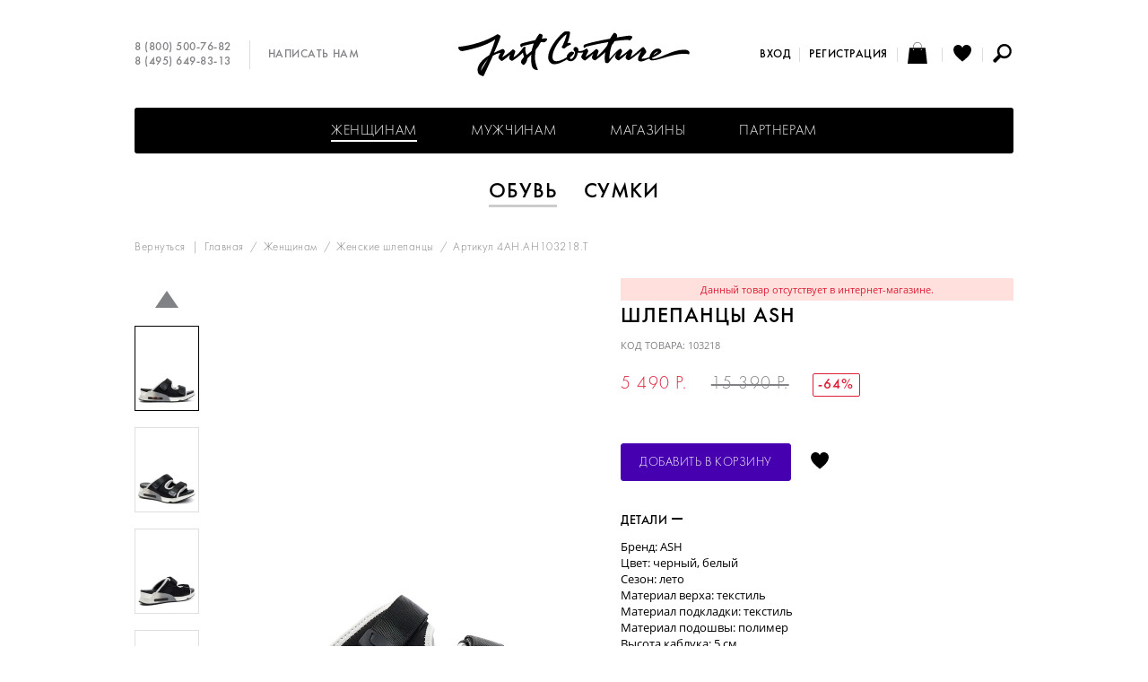

--- FILE ---
content_type: text/html; charset=UTF-8
request_url: https://justcouture.ru/chernye_shlepantsy_zhenskie_brand_ash_i10321800000
body_size: 10546
content:
<!DOCTYPE html>
<html lang="ru">
    <head>
        <meta charset="utf-8">
        <meta http-equiv="X-UA-Compatible" content="IE=edge">
        <meta name="viewport" content="width=device-width, initial-scale=1.0, maximum-scale=1.0, user-scalable=yes">
                <title>LOU арт. 4AH.AH103218.T  - интернет магазин стильной обуви и аксессуаров JustCouture.ru</title>
                    <meta name="description" content="Стильная брендовая обувь и аксессуары - купить модную, брендовую обувь в интернет магазине JustCouture.ru">
                <link rel="shortcut icon" href="/custom/favicon.ico" type="image/x-icon">
        <link rel="stylesheet" type="text/css" href="/custom/css/onlineshop.css">
        <link rel="stylesheet" type="text/css" href="/custom/css/colors.css" crossorigin="anonymous"/>
                <script type="text/javascript">
            var BASE_URL = 'https://justcouture.ru';
            var IMAGE_STATIC_URL = '/custom/img';
            var BASE_TITLE = "LOU арт. 4AH.AH103218.T  - интернет магазин стильной обуви и аксессуаров JustCouture.ru";
        </script>
        <script type="text/javascript" src="/js/defines.js"></script>
        <script type="text/javascript" src="/js/jquery.min.js"></script>
        <script type="text/javascript" src="/js/jquery.tmpl.min.js"></script>
        <script type="text/javascript" src="/js/jquery.mobile.custom.min.js"></script>
        <script type="text/javascript" src="/js/jquery-ui.custom.min.js"></script>
        <script type="text/javascript" src="/js/jquery.ui.touch-punch-improved.js"></script>
        <script type="text/javascript" src="/js/ui.datepicker-ru.js"></script>
        <script type="text/javascript" src="/js/jquery.mousewheel.min.js"></script>
        <script type="text/javascript" src="/js/main.js"></script>
        <script type="text/javascript" src="/custom/js/onlineshop.js"></script>
        <script type="text/javascript" id="userFormatsScript">
    User.Formats = {
        parseNumStr: function(str) {
            str = str.replace(" ", "").replace(".", ".");
            return str.replace(/[^0-9\.]/, "");
        },
        numberFormat: function(num, decimals) {
            if (typeof(decimals) === "undefined")
                decimals = 0;
            num = parseFloat(num);
            if ((num !== 0) && (decimals !== 0)) {
                num = Math.round(num * Math.pow(10, decimals)) / Math.pow(10, decimals);
            }
            var spl = num.toString().split(".");
                        var rgx = /(\d+)(\d{3})/;
                    while (rgx.test(spl[0])) {
                        spl[0] = spl[0].replace(rgx, "$1" + " " + "$2");
                    }
                    if (decimals <= 0)
                    return spl[0];
                if (typeof(spl[1]) === "undefined")
                    spl[1] = "";
                for (var i = spl[1].length; i < decimals; ++i)
                    spl[1] += "0";
                return spl[0] + "." + spl[1];
            },
            floatFormat: function(num) {
                var spl = num.toString().split(".");
                return this.numberFormat(num, (typeof(spl[1]) === "undefined") ? 0 : spl[1].length);
            },
            checkNumberFormat: function(num) {
                var rgx = /^([0-9]{0,3}){1}(\s[0-9]{3})*(\.[0-9]+)?$/;
                return rgx.test(num);
            },
            dateFromStr: function(str, mode) {
                if (typeof(mode) === "undefined")
                    mode = 0;
                switch (mode) {
                    case 0:
                        return new Utils.DateTime("d.m.Y H:i:s", str);
                        break;
                    case 1:
                        return new Utils.DateTime("d.m.Y H:i:s", str + " 00:00:01");
                        break;
                    case 2:
                        return new Utils.DateTime("Y-m-d H:i:s", "2026-01-17 " + str);
                        break;
                    }
                    return undefined;
                },
                dateFromStrToSql: function(str, mode) {
                    if (typeof(mode) === "undefined")
                        mode = 0;
                    var date = this.dateFromStr(str, mode);
                    if (typeof(date) !== "object")
                        return "";
                    switch (mode) {
                        case 0:
                            return date.format("Y-m-d H:i:s");
                            break;
                        case 1:
                            return date.format("Y-m-d");
                            break;
                        case 2:
                            return date.format("H:i:s");
                            break;
                    }
                    return "";
                },
                dateFormat: function(date, mode) {
                    if (typeof(mode) === "undefined")
                        mode = 0;
                    switch (mode) {
                        case 0:
                            return date.format("d.m.Y H:i:s");
                            break;
                        case 1:
                            return date.format("d.m.Y");
                            break;
                        case 2:
                            return date.format("H:i:s");
                            break;
                        }
                        return "";
                    },
                    dateFormatFromSql: function(str, mode) {
                        if (typeof(mode) === "undefined")
                            mode = 0;
                        switch (mode) {
                            case 0:
                                return this.dateFormat(new Utils.DateTime("Y-m-d H:i:s", str), mode);
                                break;
                            case 1:
                                return this.dateFormat(new Utils.DateTime("Y-m-d H:i:s", str + " 00:00:01"), mode);
                                break;
                            case 2:
                                return this.dateFormat(new Utils.DateTime("Y-m-d H:i:s", "2026-01-17 " + str), mode);
                                break;
                            }
                            return "";
                        }
                    };
</script>
                <style>
            .img_switcher{
                position:relative;
                margin-bottom:5px
            }
            .img_switcher img:nth-of-type(2){
                left:0;
                top:0;
                position:absolute
            }
            a.prod-link img:nth-of-type(2) {opacity:0;filter:alpha(opacity=0);}
            .prod-brief-link:hover img:nth-of-type(2),a.prod-link:hover img:nth-of-type(2), a.prod-link img:nth-of-type(2):hover {opacity:1;filter:alpha(opacity=100);} 

            .img_switcher img {
                -moz-transition: all 300ms ease-in-out;
                -webkit-transition: all 300ms ease-in-out;
                -o-transition: all 300s ease-in-out;
                transition: all 300ms ease-in-out;
            }
             .prod-color-content li {
                display: inline-block;
                vertical-align: top;
                margin: 0 5px 0 0;
            }
            .prod-color-content a:hover img {
                border-color: #000;
            }
            .prod-color-content img {
                width: 58px;
                height: auto;
                border: 1px solid #ddd;
            }
            .prod-button .feedback {
                background: 0 0!important;
                width: 240px;
                height: 10px;
                margin: 0px -15px !important
            }
            .prod-size button {
                width: 32px;
                height: 32px;
                padding: 0!important;
                color: #000;
                letter-spacing: 0;
            }
            .prod-size-outofstock {
                color: #aaa!important;
            }
                            .authorized {
                    display: none;
                }
                    </style>
                        
            <!-- Facebook Pixel Code -->
            <script>
            !function (f, b, e, v, n, t, s)
            {
                if (f.fbq)
                    return;
                n = f.fbq = function () {
                    n.callMethod ?
                            n.callMethod.apply(n, arguments) : n.queue.push(arguments)
                };
                if (!f._fbq)
                    f._fbq = n;
                n.push = n;
                n.loaded = !0;
                n.version = '2.0';
                n.queue = [];
                t = b.createElement(e);
                t.async = !0;
                t.src = v;
                s = b.getElementsByTagName(e)[0];
                s.parentNode.insertBefore(t, s);
            }(window, document, 'script',
                    'https://connect.facebook.net/en_US/fbevents.js');

            fbq('init', '599830793935648');
            fbq('track', 'PageView');
            </script>
            <noscript>
        <img height="1" width="1" src="https://www.facebook.com/tr?id=599830793935648&ev=PageView&noscript=1"/>
        </noscript>
        <!-- End Facebook Pixel Code -->
        <!-- Global site tag (gtag.js) - Google Analytics -->
        <script async src="https://www.googletagmanager.com/gtag/js?id=UA-141238299-3"></script>
        <script>
            window.dataLayer = window.dataLayer || [];
            function gtag() {
                dataLayer.push(arguments);
            }
            gtag('js', new Date());

            gtag('config', 'UA-141238299-3');
        </script>
        <!-- /Global site tag (gtag.js) - Google Analytics -->
    </head>
<body>

    <aside class="modwin" id="dmodwin">
        <div id="mwOneClick" class="mwcontent mwshort hsep" style="display: none;">
            <div class="loading" id="quickOrderLoadingAnim"></div>
        <a href="javascript:void(0);" class="mwcloser ico iclose" onclick="closeModWin();" title="Закрыть"></a>

<h2>Быстрый заказ</h2>

<form class="editform" action="/ordering/ordering/oneClick" method="POST">
    <p class="comment">Оператор свяжется с Вами для уточнения данных заказа</p>
        <section>
        <h4>Телефон</h4>
        <div class="feedback fber"><p></p></div>
        <input type="text" name="oneClick[phone]">
    </section>
        <section>
        <button type="submit" class="bsubmit">Отправить</button>
    </section>
</form>

<div class="textpage" style="display: none;">
    <p>Ваш заявка отправлена.</p>
    <p>Оператор свяжется с Вами для уточнения данных заказа.</p>
</div>

</div>                    </aside>

    
    <script type="text/javascript">
    $(function () {
        $(window).on("hashchange", function () {
                        var hashParts = (location.hash && location.hash.substr(0, 2) === "#/" ? location.hash.slice(2) : "").split("?"),
                hashData = {"path": hashParts[0] || "", "query": hashParts[1] || "", "mode": ""},
                hashPath = hashData.path.split(";");
            if (hashPath.length === 2) {
                hashData.mode = hashPath[0];
                hashData.path = hashPath[1];
            }
            if (hashData.mode !== "") {
                openModWin({
                    "file": "https://justcouture.ru/" + hashData.path + (hashData.query === "" ? "" : "?" + hashData.query),
                    "element": hashData.mode,
                    "callback": function () {
                        window.ModWinStack=[];
                    }
                });
            }
                    }).trigger("hashchange");

        $(document).on("click", "a[data-action]", function (event) {
            event.preventDefault();
            var hash = "#/" + $(this).data("action");
            if (hash !== location.hash)
                location.hash = "#/" + $(this).data("action");
            else
                $(window).trigger("hashchange");
        });
    });
</script>

    <header>
        <ul class="topcontact">
            <li class="top-phone"><a href="tel:88005007682" title="Позвоните нам - звонок бесплатный!">8 (800) 500-76-82</a><br><a href="tel:84956498313">8 (495) 649-83-13</a></li>
            <li><a href="/misc/feedback">Написать нам</a></li>
        </ul>
        <ul class="usermenu">
            <div class="usermenu-login">
                                    <li><a href="https://justcouture.ru/#/mw-login;auth/login" data-action='mw-login;auth/login'>Вход</a></li>
                    <li><a href="https://justcouture.ru/#/mw-register;auth/register" data-action='mw-register;auth/register'>Регистрация</a></li>
                            </div>
                        <li id="cartWidgettop"><a href="/account/cart" data-notifies="ad3aef0d-f8e2-4b26-b8be-a502c0fcea94" class="notifies-click ico icart empty" title="Ваша корзина"><span class="icotext">Ваша корзина: </span><span class="icart-num"></span></a>
</li>
            <li><a href="/account/favourites" class="ico iwish" title="Отложенные товары"><span class="icotext">Отложенные товары</span></a></li>
            <li>
                <script type="text/javascript">
    $(function () {
        var searchInst = $("#fullTextQueryForm1");
        searchInst.on("submit", function () {
            var v = $.trim($(this).find('[type="search"]').val());
            if (v === "") {
                toggleError("Введите запрос");
                return false;
            }
            return true;
        });
        searchInst.find('input[name=q]').unbind('keyup').bind('keyup', function () {
            var code = $.trim($(this).val());
            if (code.length < 6)
                return;
            $(this).closest('form').trigger('submit');
        });
    });
</script>
<div class="search">
    <div class="search-toggler ico isearch" title="Поиск по артикулу и имени"><span class="icotext">Поиск по артикулу</span></div>
    <div class="searchform">
        <form id="fullTextQueryForm1" action="https://justcouture.ru/search/fullText" method="GET">
            <div class="inputwrap">
                <input type="search" name="q" size="20" placeholder="поиск по артикулу и имени" value="" id="seachByCode">
                <button type="button" onclick="$(this).closest('form').submit();">Поиск</button>
            </div>
        </form>
    </div>
</div>


            </li>
        </ul>

        <a href="https://justcouture.ru">
            <img class="logo" src="/custom/img/logo.svg" alt="Justcouture fashion store" title="Justcouture fashion store" />        </a>
    </header>

    <nav>
        
<ul class="mmenu">
                                            <li class="mmenu-item">
                                                    <span>
                                                    <a href="/women/women_shoes" class="mmenu-link act">Женщинам</a>
                                                <ul class="dropmenu">
                                                                                            <li class="dropmenu-title">
                                    <a href="/women/women_shoes">Обувь</a>
                                </li>
                                                                                                                                                    <li><a href="/women/women_shoes/new_women_shoes">Новинки</a></li>
                                                                                                                    <li><a href="/women/women_shoes/all">Вся коллекция</a></li>
                                                                                                                    <li><a href="/women/women_shoes/sale">Sale</a></li>
                                                                                                                                                            <li><a href="/women/women_shoes/4ccccees">4CCCCEES</a></li>
                                                                                                                    <li><a href="/women/women_shoes/ash">ASH</a></li>
                                                                                                                    <li><a href="/women/women_shoes/justcouture">JUST COUTURE</a></li>
                                                                                                                    <li><a href="/women/women_shoes/united nude">United Nude</a></li>
                                                                                                                    <li><a href="/women/women_shoes/ss19">Весна-лето</a></li>
                                                                                                                    <li><a href="/women/women_shoes/poslednya_para">Последняя пара до -70%</a></li>
                                                                                                                    <li><a href="/women/women_shoes/zhenskie_ugi">УГГИ</a></li>
                                                                                                                                                                                                                                            <li><a href="/women/women_shoes/women_baletki">Балетки</a></li>
                                                                                                                    <li><a href="/women/women_shoes/women_bosonozhki">Босоножки</a></li>
                                                                                                                    <li><a href="/women/women_shoes/zhenskie_botinki">Ботинки</a></li>
                                                                                                                    <li><a href="/women/women_shoes/botiliony_zhenskie">Ботильоны</a></li>
                                                                                                                    <li><a href="/women/women_shoes/botforty_zhenskie">Ботфорты</a></li>
                                                                                                                    <li><a href="/women/women_shoes/zhenskie_kedy">Кеды</a></li>
                                                                                                                    <li><a href="/women/women_shoes/zhenskie_krossovki">Кроссовки</a></li>
                                                                                                                                                            <li><a href="/women/women_shoes/zhenskie_polubotinki">Полуботинки</a></li>
                                                                                                                    <li><a href="/women/women_shoes/zhenskie_polusapogi">Полусапоги</a></li>
                                                                                                                                                            <li><a href="/women/women_shoes/zhenskie_sabo">Сабо</a></li>
                                                                                                                    <li><a href="/women/women_shoes/zhenskie_sandalii">Сандалии</a></li>
                                                                                                                    <li><a href="/women/women_shoes/zhenskie_sapogi">Сапоги</a></li>
                                                                                                                    <li><a href="/women/women_shoes/zhenskie_slipony">Слипоны</a></li>
                                                                                                                    <li><a href="/women/women_shoes/zhenskie_tufli">Туфли</a></li>
                                                                                                                    <li><a href="/women/women_shoes/zhenskie_shlepancy">Шлепанцы</a></li>
                                                                                                                                                                                                                                                                                                                                                                                                                                                    <li><a href="/women/women_shoes/4cfw24">4CCCCEES FW&#039;24</a></li>
                                                                                                                                                                <li class="dropmenu-title">
                                    <a href="/women/women_bags">Сумки</a>
                                </li>
                                                                                                                                                    <li><a href="/women/women_bags/all">Вся коллекция</a></li>
                                                                                                                                                                                                                                                                                                                            <li><a href="/women/women_bags/klassicheskie_zhenskie_sumki">Сумки</a></li>
                                                                                                                                                                                                                                                                                                                                </ul>
                    </span>
                            </li>
                                            <li class="mmenu-item">
                                                    <span>
                                                    <a href="/men/shoes_for_men" class="mmenu-link">Мужчинам</a>
                                                <ul class="dropmenu">
                                                                                            <li class="dropmenu-title">
                                    <a href="/men/shoes_for_men">Обувь</a>
                                </li>
                                                                                                                                                    <li><a href="/men/shoes_for_men/all_shoes_for_mens">Вся коллекция</a></li>
                                                                                                                                                                                                    <li><a href="/men/shoes_for_men/poslednaya_para_m">Последняя пара - 70%</a></li>
                                                                                                                    <li><a href="/men/shoes_for_men/sale_men_shoes">Распродажа</a></li>
                                                                                                                                                            <li><a href="/men/shoes_for_men/muzskie_botinki">Ботинки</a></li>
                                                                                                                    <li><a href="/men/shoes_for_men/keds_for_mens">Кеды</a></li>
                                                                                                                    <li><a href="/men/shoes_for_men/sneakers_for_mens">Кроссовки</a></li>
                                                                                                                                                            <li><a href="/men/shoes_for_men/muzhskie_polubotinki">Полуботинки</a></li>
                                                                                                                                                                                                                                            <li><a href="/men/shoes_for_men/sandals_for_mens">Сандалии</a></li>
                                                                                                                                                                                                    <li><a href="/men/shoes_for_men/tufli_muzhskie">Туфли</a></li>
                                                                                                                                                            <li><a href="/men/shoes_for_men/muzhskie_shlepancy">Шлепанцы</a></li>
                                                                                                                                                                                                                                                                                                                                                                                                                                                </ul>
                    </span>
                            </li>
                                            <li class="mmenu-item">
                                                                            <a href="/shops" class="mmenu-link">
                            Магазины                        </a>
                                                </li>
                                            <li class="mmenu-item">
                                                                            <a href="/partnership" class="mmenu-link">
                            Партнерам                        </a>
                                                </li>
                                                                                        <li class="mmenu-item mobshow"><a href="/misc/feedback" class="mmenu-link">Написать нам</a></li>
            <li class="mmenu-item mobshow"><a href="/auth/register" class="mmenu-link">Регистрация</a></li>
        <li class="mmenu-item mobshow"><a href="/auth/login" class="mmenu-link">Вход</a></li>
    </ul>
<div class="mmenu-toggler ico imenu" onclick="showMainMenu();"></div>
                    <ul class="smenu">
                            <li>
                                        <a class="act" href="/women/women_shoes">Обувь</a>
                </li>
                            <li>
                                        <a href="/women/women_bags">Сумки</a>
                </li>
                        <div class="smenu-toggler" onclick="showSubMenu();"></div>
        </ul>
        </nav>

    <main>
        <style>
    .blocktitle_closed{
        min-height: 12px;
        font-size: 14px;
        text-transform: uppercase;
        letter-spacing: .04em;
        white-space: nowrap;
        cursor:default;
        margin: 0 0 16px;
    }
    .blocktitle_closed:after{display:inline-block;content:'';margin:-2px 0 0 5px;width:12px;height:12px;background:url("[data-uri]")}   
</style>
<script type="text/javascript">
    Onlineshop.Product.GalleryViewerOptions = {
        ENLARGED: "bigphoto",
        STANDART: "stphoto",
        gallery: {"1":{"bigphoto":"\/files\/user\/images\/doc_type_2424929\/04b\/04bf8142-c2f7-4861-96f8-a64d09376650\/bigphoto_ru.jpg","stphoto":"\/files\/user\/images\/doc_type_2424929\/04b\/04bf8142-c2f7-4861-96f8-a64d09376650\/stphoto_ru.jpg","pphoto":"\/files\/user\/images\/doc_type_2424929\/04b\/04bf8142-c2f7-4861-96f8-a64d09376650\/pphoto_ru.jpg","smallphoto":"\/files\/user\/images\/doc_type_2424929\/04b\/04bf8142-c2f7-4861-96f8-a64d09376650\/smallphoto_ru.jpg","v2_big":"\/files\/user\/images\/doc_type_2424929\/04b\/04bf8142-c2f7-4861-96f8-a64d09376650\/v2_big.jpg","v2_st":"\/files\/user\/images\/doc_type_2424929\/04b\/04bf8142-c2f7-4861-96f8-a64d09376650\/v2_st.jpg","v2_sm":"\/files\/user\/images\/doc_type_2424929\/04b\/04bf8142-c2f7-4861-96f8-a64d09376650\/v2_sm.jpg"},"2":{"bigphoto":"\/files\/user\/images\/doc_type_2424929\/9a3\/9a39f1ab-b128-4129-a235-e38f86a1cd5a\/bigphoto_ru.jpg","stphoto":"\/files\/user\/images\/doc_type_2424929\/9a3\/9a39f1ab-b128-4129-a235-e38f86a1cd5a\/stphoto_ru.jpg","pphoto":"\/files\/user\/images\/doc_type_2424929\/9a3\/9a39f1ab-b128-4129-a235-e38f86a1cd5a\/pphoto_ru.jpg","smallphoto":"\/files\/user\/images\/doc_type_2424929\/9a3\/9a39f1ab-b128-4129-a235-e38f86a1cd5a\/smallphoto_ru.jpg","v2_big":"\/files\/user\/images\/doc_type_2424929\/9a3\/9a39f1ab-b128-4129-a235-e38f86a1cd5a\/v2_big.jpg","v2_st":"\/files\/user\/images\/doc_type_2424929\/9a3\/9a39f1ab-b128-4129-a235-e38f86a1cd5a\/v2_st.jpg","v2_sm":"\/files\/user\/images\/doc_type_2424929\/9a3\/9a39f1ab-b128-4129-a235-e38f86a1cd5a\/v2_sm.jpg"},"3":{"bigphoto":"\/files\/user\/images\/doc_type_2424929\/428\/42843479-9f0b-4b60-a72f-1cbb511c863f\/bigphoto_ru.jpg","stphoto":"\/files\/user\/images\/doc_type_2424929\/428\/42843479-9f0b-4b60-a72f-1cbb511c863f\/stphoto_ru.jpg","pphoto":"\/files\/user\/images\/doc_type_2424929\/428\/42843479-9f0b-4b60-a72f-1cbb511c863f\/pphoto_ru.jpg","smallphoto":"\/files\/user\/images\/doc_type_2424929\/428\/42843479-9f0b-4b60-a72f-1cbb511c863f\/smallphoto_ru.jpg","v2_big":"\/files\/user\/images\/doc_type_2424929\/428\/42843479-9f0b-4b60-a72f-1cbb511c863f\/v2_big.jpg","v2_st":"\/files\/user\/images\/doc_type_2424929\/428\/42843479-9f0b-4b60-a72f-1cbb511c863f\/v2_st.jpg","v2_sm":"\/files\/user\/images\/doc_type_2424929\/428\/42843479-9f0b-4b60-a72f-1cbb511c863f\/v2_sm.jpg"},"4":{"bigphoto":"\/files\/user\/images\/doc_type_2424929\/a37\/a375135f-042b-480b-8114-902fe1f4f606\/bigphoto_ru.jpg","stphoto":"\/files\/user\/images\/doc_type_2424929\/a37\/a375135f-042b-480b-8114-902fe1f4f606\/stphoto_ru.jpg","pphoto":"\/files\/user\/images\/doc_type_2424929\/a37\/a375135f-042b-480b-8114-902fe1f4f606\/pphoto_ru.jpg","smallphoto":"\/files\/user\/images\/doc_type_2424929\/a37\/a375135f-042b-480b-8114-902fe1f4f606\/smallphoto_ru.jpg","v2_big":"\/files\/user\/images\/doc_type_2424929\/a37\/a375135f-042b-480b-8114-902fe1f4f606\/v2_big.jpg","v2_st":"\/files\/user\/images\/doc_type_2424929\/a37\/a375135f-042b-480b-8114-902fe1f4f606\/v2_st.jpg","v2_sm":"\/files\/user\/images\/doc_type_2424929\/a37\/a375135f-042b-480b-8114-902fe1f4f606\/v2_sm.jpg"},"5":{"bigphoto":"\/files\/user\/images\/doc_type_2424929\/7ef\/7ef7f5fc-050e-496b-9266-bcfa7d8fb348\/bigphoto_ru.jpg","stphoto":"\/files\/user\/images\/doc_type_2424929\/7ef\/7ef7f5fc-050e-496b-9266-bcfa7d8fb348\/stphoto_ru.jpg","pphoto":"\/files\/user\/images\/doc_type_2424929\/7ef\/7ef7f5fc-050e-496b-9266-bcfa7d8fb348\/pphoto_ru.jpg","smallphoto":"\/files\/user\/images\/doc_type_2424929\/7ef\/7ef7f5fc-050e-496b-9266-bcfa7d8fb348\/smallphoto_ru.jpg","v2_big":"\/files\/user\/images\/doc_type_2424929\/7ef\/7ef7f5fc-050e-496b-9266-bcfa7d8fb348\/v2_big.jpg","v2_st":"\/files\/user\/images\/doc_type_2424929\/7ef\/7ef7f5fc-050e-496b-9266-bcfa7d8fb348\/v2_st.jpg","v2_sm":"\/files\/user\/images\/doc_type_2424929\/7ef\/7ef7f5fc-050e-496b-9266-bcfa7d8fb348\/v2_sm.jpg"},"6":{"bigphoto":"\/files\/user\/images\/doc_type_2424929\/e12\/e1288b15-eb39-4ee7-b630-2930634bea11\/bigphoto_ru.jpg","stphoto":"\/files\/user\/images\/doc_type_2424929\/e12\/e1288b15-eb39-4ee7-b630-2930634bea11\/stphoto_ru.jpg","pphoto":"\/files\/user\/images\/doc_type_2424929\/e12\/e1288b15-eb39-4ee7-b630-2930634bea11\/pphoto_ru.jpg","smallphoto":"\/files\/user\/images\/doc_type_2424929\/e12\/e1288b15-eb39-4ee7-b630-2930634bea11\/smallphoto_ru.jpg","v2_big":"\/files\/user\/images\/doc_type_2424929\/e12\/e1288b15-eb39-4ee7-b630-2930634bea11\/v2_big.jpg","v2_st":"\/files\/user\/images\/doc_type_2424929\/e12\/e1288b15-eb39-4ee7-b630-2930634bea11\/v2_st.jpg","v2_sm":"\/files\/user\/images\/doc_type_2424929\/e12\/e1288b15-eb39-4ee7-b630-2930634bea11\/v2_sm.jpg"},"7":{"bigphoto":"\/files\/user\/images\/doc_type_2424929\/e69\/e695fc4d-b6a0-4ac4-88bb-6f6df5637722\/bigphoto_ru.jpg","stphoto":"\/files\/user\/images\/doc_type_2424929\/e69\/e695fc4d-b6a0-4ac4-88bb-6f6df5637722\/stphoto_ru.jpg","pphoto":"\/files\/user\/images\/doc_type_2424929\/e69\/e695fc4d-b6a0-4ac4-88bb-6f6df5637722\/pphoto_ru.jpg","smallphoto":"\/files\/user\/images\/doc_type_2424929\/e69\/e695fc4d-b6a0-4ac4-88bb-6f6df5637722\/smallphoto_ru.jpg","v2_big":"\/files\/user\/images\/doc_type_2424929\/e69\/e695fc4d-b6a0-4ac4-88bb-6f6df5637722\/v2_big.jpg","v2_st":"\/files\/user\/images\/doc_type_2424929\/e69\/e695fc4d-b6a0-4ac4-88bb-6f6df5637722\/v2_st.jpg","v2_sm":"\/files\/user\/images\/doc_type_2424929\/e69\/e695fc4d-b6a0-4ac4-88bb-6f6df5637722\/v2_sm.jpg"},"8":{"bigphoto":"\/files\/user\/images\/doc_type_2424929\/4f1\/4f13e042-044e-4da3-ab5e-d16e5b128494\/bigphoto_ru.jpg","stphoto":"\/files\/user\/images\/doc_type_2424929\/4f1\/4f13e042-044e-4da3-ab5e-d16e5b128494\/stphoto_ru.jpg","pphoto":"\/files\/user\/images\/doc_type_2424929\/4f1\/4f13e042-044e-4da3-ab5e-d16e5b128494\/pphoto_ru.jpg","smallphoto":"\/files\/user\/images\/doc_type_2424929\/4f1\/4f13e042-044e-4da3-ab5e-d16e5b128494\/smallphoto_ru.jpg","v2_big":"\/files\/user\/images\/doc_type_2424929\/4f1\/4f13e042-044e-4da3-ab5e-d16e5b128494\/v2_big.jpg","v2_st":"\/files\/user\/images\/doc_type_2424929\/4f1\/4f13e042-044e-4da3-ab5e-d16e5b128494\/v2_st.jpg","v2_sm":"\/files\/user\/images\/doc_type_2424929\/4f1\/4f13e042-044e-4da3-ab5e-d16e5b128494\/v2_sm.jpg"}},
        imagesCount: 8    };

    Onlineshop.Product.OtherColorsViewerOptions = {
        imagesCount: 0,
        container: "#otherColorsContainer",
        animator: ".prod-color-content",
        scrollLr: true
    };

    const   Cart = 1,
            Subscribe = 2,
            Off = 3;
    Onlineshop.Controllers.Current.selectionMode = Cart;
    Onlineshop.Controllers.Current.oneClick = function (el) {
        Onlineshop.Controllers.Current.addToCart(el.prev(".bcart").prev(".bcart"), function (_msg) {
            openModWin({
                "element": "mwOneClick",
                "callback": function () {
                    var mw = $("#mwOneClick");
                    var form = mw.find("form.editform");
                    var phoneInp = form.find("input[name='oneClick[phone]']");
                    form.show().next(".textpage").hide();
                    phoneInp.focus();
                    var btn = form.find("button.bsubmit");
                    btn.prop("disabled", false);
                    btn.off("click").on("click", function (event) {
                        event.preventDefault();

                        if ((phoneInp.val() || "") === "") {
                            toggleError("Укажите телефон.", phoneInp.siblings(".feedback"));
                            return false;
                        } else {
                            toggleError(undefined, phoneInp.siblings(".feedback"));
                        }

                        if (btn.prop("disabled"))
                            return false;
                        btn.prop("disabled", true);

                        $.ajax({
                            "type": "POST",
                            "dataType": "JSON",
                            "url": form.attr("action"),
                            "data": form.serialize(),
                            "success": function (response) {
                                if (response.result) {
                                    btn.off("click");
                                    form.hide().next(".textpage").show();
                                } else {
                                    btn.prop("disabled", false);
                                }
                            }
                        });
                    });

                    return false;
                }
            });
        });
    };

    Onlineshop.Controllers.Current.sizeClicked = function (el)
    {
        /*
         * Теперь будем выделять и добавлять в корзину несколько размеров за раз
         * Если нажали на отсутствующий товар - сбрасываем предыдущие выделения и
         * показываем кнопку "сообщить о поступлении"
         */
        if (Onlineshop.Controllers.Current.selectionMode == Off)
            return;
        var quantity = el.data('quantity');
        if (quantity === 0)
        {
            $('#productSizeList button').removeClass('act');
            $('#addToCartBtn').html("сообщить о поступлении");
            Onlineshop.Controllers.Current.selectionMode = Subscribe;
        } else
        {
            if (Onlineshop.Controllers.Current.selectionMode == Subscribe)
                $('#productSizeList button').removeClass('act');
            Onlineshop.Controllers.Current.selectionMode = Cart;
            $('#addToCartBtn').html("добавить в корзину");
        }
        el.toggleClass('act');
    };

    Onlineshop.Controllers.Current.subscribe = function (sizeId) {
        openModWin({
            "queryType": "GET",
            "element": "dmwoutofstock",
            "file": "/product/outofstock",
            "callback": function () {
                $('#dmwoutofstock div.editform').show();
                $('#dmwoutofstock div.textpage').hide();
                $("#dmwoutofstock input[name='sizeId']").val(sizeId);
                $("#dmwoutofstock input[name='code']").val('103218');
            }
        });
    }

    Onlineshop.Controllers.Current.addToCart = function (el, successCallback) {
        el.prev().hide();
        var data = {"id": "5c586da2-8766-4412-a98e-3c56948a1d9d"};
        var outOfStock = false;
        if (outOfStock)
            return Onlineshop.Controllers.Current.subscribe(data.size[0]);
        $.ajax({
            type: "GET",
            url: "/account/cart/add",
            data: data,
            dataType: "json",
            success: function (msg) {
                if (msg.state == 1) {
                        $("#cartWidgettop").html(msg.top);
                        $("#cartWidgetmodal").html(msg.modal);
                        $("#cartWidgetsearch").html(msg.search);
                    //Вставка кода для майл-маркета: событие добавления в корзину
                    var _tmr = _tmr || [];
                    _tmr.push({
                        id: "3071990",
                        type: "reachGoal",
                        goal: "addToCart"
                    });

                    if (typeof successCallback === "undefined") {
                        el.prev().removeClass("fber").addClass("fbok").html("<p>Добавлено в корзину</p>").fadeIn("fast");
                        el.hide().next(".act").show();
                        Onlineshop.Controllers.Current.selectionMode = Off;
                    } else
                        successCallback(msg);
                } else {
                    el.prev().removeClass("fbok").addClass("fber").html(msg.msg).fadeIn("fast");
                }
            }
        });
    };

    $(function () {
        $(".product .proddescr .blocktitle").off("click").on("click", function () {
            $(this).toggleClass("opened");
            $(this).next().slideToggle(200);
        });
            (new Onlineshop.Product.Previewer()).bindOver();
            (new Onlineshop.Product.GalleryViewer()).init(Onlineshop.Product.GalleryViewerOptions);
    
    });
</script>

<div id="productContainer5c586da2-8766-4412-a98e-3c56948a1d9d" class="product hsep  noproduct" itemscope itemtype="http://schema.org/Product">
            <p class="path">
            <a href="javascript:history.back(-1);" class="backlink">Вернуться</a> &nbsp;|&nbsp; <a href="https://justcouture.ru">Главная</a> &nbsp;/&nbsp;
            <a href="/women/women_shoes">Женщинам</a> &nbsp;/&nbsp;
            <a href="/women/women_shoes/zhenskie_shlepancy">Женские шлепанцы</a> &nbsp;/&nbsp;
     Артикул 4AH.AH103218.T        </p>
    
    <div class="prodpix hsep">
        <div class="mainpic" style="margin-top: 20px;">
            <div class="loading"></div>
            <div class="zoom">
                <div class="zoomzone" id="previewZone"></div>
            </div>
            <img itemprop="image" class="mainpic-img" alt="LOU арт. 4AH.AH103218.T" id="productMainPic" src="/files/user/images/doc_type_2424929/04b/04bf8142-c2f7-4861-96f8-a64d09376650/stphoto_ru.jpg" width="405" height="540" alt="">
            <div class="zoompic" style="display: none;">
                <img id="productLargePic" class="zoompic-img" src="/files/user/images/doc_type_2424929/04b/04bf8142-c2f7-4861-96f8-a64d09376650/bigphoto_ru.jpg" width="810" height="1080" alt="">
            </div>
                    </div>
        <div class="thumbs">
                                        <a href="javascript:void(0);" class="thumb-nav thumb-up"></a>
                <div class="thumb-wrap" id="otherPicsContainer">
                    <ul class="thumb-content" style="top: 0;">
                                                    <li>
                                <img num="1" src="/files/user/images/doc_type_2424929/04b/04bf8142-c2f7-4861-96f8-a64d09376650/smallphoto_ru.jpg" width="70" height="93" alt="">
                            </li>
                                                    <li>
                                <img num="2" src="/files/user/images/doc_type_2424929/9a3/9a39f1ab-b128-4129-a235-e38f86a1cd5a/smallphoto_ru.jpg" width="70" height="93" alt="">
                            </li>
                                                    <li>
                                <img num="3" src="/files/user/images/doc_type_2424929/428/42843479-9f0b-4b60-a72f-1cbb511c863f/smallphoto_ru.jpg" width="70" height="93" alt="">
                            </li>
                                                    <li>
                                <img num="4" src="/files/user/images/doc_type_2424929/a37/a375135f-042b-480b-8114-902fe1f4f606/smallphoto_ru.jpg" width="70" height="93" alt="">
                            </li>
                                                    <li>
                                <img num="5" src="/files/user/images/doc_type_2424929/7ef/7ef7f5fc-050e-496b-9266-bcfa7d8fb348/smallphoto_ru.jpg" width="70" height="93" alt="">
                            </li>
                                                    <li>
                                <img num="6" src="/files/user/images/doc_type_2424929/e12/e1288b15-eb39-4ee7-b630-2930634bea11/smallphoto_ru.jpg" width="70" height="93" alt="">
                            </li>
                                                    <li>
                                <img num="7" src="/files/user/images/doc_type_2424929/e69/e695fc4d-b6a0-4ac4-88bb-6f6df5637722/smallphoto_ru.jpg" width="70" height="93" alt="">
                            </li>
                                                    <li>
                                <img num="8" src="/files/user/images/doc_type_2424929/4f1/4f13e042-044e-4da3-ab5e-d16e5b128494/smallphoto_ru.jpg" width="70" height="93" alt="">
                            </li>
                                            </ul>
                </div>
                <a href="javascript:void(0);" class="thumb-nav thumb-down"></a>
                                </div>
    </div>

    <div class="proddescr">
                    <div class="feedback fber">
                <p>Данный товар отсутствует в интернет-магазине.</p>
                            </div>
                <h1 itemprop="name">Шлепанцы  ASH</h1>
        <p class="prod-articul">Код товара: 103218</p>
                <p class="prod-price unauthorized">
            <span itemprop="offers" itemscope itemtype="http://schema.org/Offer" class="nowrap sale"><span itemprop = "price">5 490</span><meta itemprop = "priceCurrency" content = "RUB">&nbsp;р.</span> <s class="nowrap">15 390&nbsp;р.</s> <span class="discount">-64%</span>        </p>
        <p class="prod-price authorized">
            <span itemprop="offers" itemscope itemtype="http://schema.org/Offer" class="nowrap sale"><span itemprop = "price">5 490</span><meta itemprop = "priceCurrency" content = "RUB">&nbsp;р.</span> <s class="nowrap">15 390&nbsp;р.</s> <span class="discount">-64%</span>        </p>
                <div class="prod-order">
                                    <div class="prod-button">
                <div class="feedback fber" style="display: none;"><p></p></div>
                <button type="button" id="addToCartBtn" data-notifies="927657d3-2707-4829-8c33-d4eef5f83aa0" class="notifies-click bcart" onclick="Onlineshop.Controllers.Current.addToCart($(this));">Добавить в корзину</button>
                <button style="display: none;" type="button" data-notifies="7f7696dd-c11b-4fc7-bd68-6a8355000e8e" class="notifies-click bcart act" onclick="window.location.href = '/account/cart';">Оформить заказ</button>
                                <a id="favLink" href="javascript:void(0);" class="ico iwish" title="Отложить"><span class="icotext">Отложить</span></a>
            </div>
        </div>

        
                    <h4 class="blocktitle opened">Детали</h4>
            <div class="prod-detail" style="display: block;">
                <ul>
                                                                    <li>Бренд: ASH</li>
                                                                    <li>Цвет: черный, белый</li>
                                                                    <li>Сезон: лето</li>
                                                                    <li>Материал верха: текстиль</li>
                                                                    <li>Материал подкладки: текстиль</li>
                                                                    <li>Материал подошвы: полимер</li>
                                                                    <li>Высота каблука: 5 см</li>
                                    </ul>
                            </div>
        
                            </div>
</div>
<script>
    if (typeof convead !== 'undefined')
        convead('event', 'view_product', {
            product_id: '4AH.AH103218.T',
            product_name: 'Шлепанцы  ASH',
            product_url: 'https://justcouture.ru/product?id=4AH.AH103218.T'
        });
    //fbq
    if (typeof fbq !== 'undefined')
    {
        console.log('fb');
        fbq('track', 'ViewContent', {
            content_ids: ['4AH.AH103218.T'],
            content_type: 'product',
            content_category: 'Apparel &amp; Accessories > Shoes',
            value: 5490,
            currency: 'RUB'
        });
    }
</script>

    <!-- Rating@Mail.ru counter dynamic remarketing appendix -->
    <script type="text/javascript">
        var _tmr = _tmr || [];
        _tmr.push({
            type: 'itemView',
            productid: '4AH.AH103218.T',
            pagetype: 'product',
            list: '1',
            totalvalue: '5490'
        });
    </script>
    <!-- // Rating@Mail.ru counter dynamic remarketing appendix -->

<script type="text/javascript">
    $(function() {
        var favLink = $("#favLink");
        favLink.html('Отложить');
        favLink.attr("data-fav", 0);
                favLink.bind("click", function() {
            var $this = $(this);
            if ($this.attr("data-fav") == 1) {
                Onlineshop.Controllers.Current._cast("/watchdog", {"event": "d3c5ed02-8406-42fe-b1b5-9c34e5a18e02", "eventParams": {"product": "5c586da2-8766-4412-a98e-3c56948a1d9d"}});
                Onlineshop.Product.Utils.removeFromFavourites("5c586da2-8766-4412-a98e-3c56948a1d9d", function() {
                    $this.html('Отложить').attr("data-fav", 0).removeClass("act");
                });
            } else {
                Onlineshop.Controllers.Current._cast("/watchdog", {"event": "eeca8fa9-70ce-469f-bcc6-07ad7080a641", "eventParams": {"product": "5c586da2-8766-4412-a98e-3c56948a1d9d"}});
                Onlineshop.Product.Utils.addToFavourites("5c586da2-8766-4412-a98e-3c56948a1d9d", function() {
                    $this.html('Отложено').attr("data-fav", 1).addClass("act");
                });
            }
        }).show();
    });
</script>
<div id="recentProductsContainer" data-max="4" class="section" style="display: none;">
    <h3><span>Вы просматривали</span></h3>
    <ul class="prodlist">
                    </ul>
    <a href="/account/lastSeen" class="button bwhite">Смотреть все</a>
</div>
    </main>

    <footer>
        <section class="foot-address">
            <h6>Контакты</h6>
            <p><a href="tel:8 (800) 500-76-82">8 (800) 500-76-82</a><br><a href="tel:8 (495) 649-83-13">8 (495) 649-83-13</a></p>
            <p>г. Москва<br>ул. Шарикоподшипниковская, д.4, стр. 4А<br>Пн-Пт 10.00 - 19.00</p>

                    </section>

        <section class="foot-links">
    <h6>Поддержка</h6>
    <ul>
        <li><a href="/misc/feedback">Написать нам</a></li>
        <li><a href="/pokupatelyam/payment">Способы оплаты</a></li>
        <li><a href="/pokupatelyam/shipping">Доставка</a></li>
        <li><a href="/pokupatelyam/vozvrat-internet-magazin">Возврат</a></li>
        <li><a href="/pokupatelyam/pamyatka">Памятка по уходу</a></li>
    </ul>
</section>

<section class="foot-links">
    <h6>Информация</h6>
    <ul>
        <li><a href="/about">О нас</a></li>
        <li><a href="/shops">Наши магазины</a></li>
                <li><a href="/oferta">Договор оферты</a></li>
        <li><a href="/partnership">Стать партнером</a></li>
    </ul>
</section>

        <section class="foot-subscribe">
            <script type="text/javascript">
    Onlineshop.Accounts.Subscribe = function()
    {
        //Взять имя и e-mail, проверить значения и отправить запрос аяксом на добавление в подписчики
        $('#subscribefber').hide();
        $('#subscribefbok').hide();
        var name = $.trim($('[name=subscribeName]').val());
        var email = $.trim($('[name=subscribeEmail]').val());
        if(name == '')
        {
            toggleError('Укажите ваше имя','subscribefber');
            return false;
        }
        if(0 && !Onlineshop.Accounts.validateEmail(email))
        {
            toggleError('Укажите корректный адрес почты','subscribefber');
            return false;
        }
        $.ajax({
            "type": "POST",
            "url": "/account/settings/subscribeBonus",
            "data": {name:name, email:email},
            "dataType": "json",
            "success": function (data) {
                if (!data.state) {
                    toggleError(data.errors,'subscribefber');
                } else {
                    toggleSuccess('Добавлено','subscribefbok');
                    $('[name*=subscribe]').val('');
                }
            },
            "error": function (data, status, e) {
                toggleError("Ошибка сохранения",'subscribefber');
            }
        });
        return false;
    };
</script>

<h6>Подписаться на новости</h6>
<div class="feedback fber" id="subscribefber" style="display: none;"><p></p></div>
<div class="feedback fbok" id="subscribefbok" style="display:none;"><p></p></div>
<input name="subscribeName" type="text" size="20" placeholder="Ваше имя" title="Ваше имя">
<input name="subscribeEmail" type="text" size="20" placeholder="Ваш email" title="Ваш email">
<button type="submit" onclick="Onlineshop.Accounts.Subscribe();">Подписаться</button>
        </section>

        <p class="copyright">© 2026, Justcouture.ru. Все права защищены.</p>
    </footer>

    <script>
        $(function () {
            $(document).on("click", ".notifies-click[data-notifies]", function () {
                var self = $(this), eventParams = {}, attrNameParts;
                $.each(this.attributes, function () {
                    attrNameParts = this.name.split("data-notifies-with-");
                    if (attrNameParts.length !== 2)
                        return;
                    eventParams[attrNameParts[1]] = this.value || "";
                });
                Onlineshop.Controllers.Current._cast("/watchdog", {"event": self.attr("data-notifies"), "eventParams": eventParams}, function () {
                    self.trigger("wd-notified");
                });
            });
        });
    </script>

            <!-- Yandex.Metrika counter -->
        <script type="text/javascript">
            (function (d, w, c) {
                (w[c] = w[c] || []).push(function () {
                    try {
                        w.yaCounter23419327 = new Ya.Metrika({
                            id: 23419327,
                            clickmap: true,
                            trackLinks: true,
                            accurateTrackBounce: true,
                            webvisor: true
                        });
                    } catch (e) {
                    }
                });

                var n = d.getElementsByTagName("script")[0],
                        s = d.createElement("script"),
                        f = function () {
                            n.parentNode.insertBefore(s, n);
                        };
                s.type = "text/javascript";
                s.async = true;
                s.src = "https://mc.yandex.ru/metrika/watch.js";

                if (w.opera == "[object Opera]") {
                    d.addEventListener("DOMContentLoaded", f, false);
                } else {
                    f();
                }
            })(document, window, "yandex_metrika_callbacks");
        </script>
        <noscript><div><img src="https://mc.yandex.ru/watch/23419327" style="position:absolute; left:-9999px;" alt="" /></div></noscript>
        <!-- /Yandex.Metrika counter -->
        <!-- Rating@Mail.ru counter -->
        <script type="text/javascript">
            var _tmr = window._tmr || (window._tmr = []);
            _tmr.push({id: "3078560", type: "pageView", start: (new Date()).getTime(), pid: "USER_ID"});
            (function (d, w, id) {
                if (d.getElementById(id))
                    return;
                var ts = d.createElement("script");
                ts.type = "text/javascript";
                ts.async = true;
                ts.id = id;
                ts.src = "https://top-fwz1.mail.ru/js/code.js";
                var f = function () {
                    var s = d.getElementsByTagName("script")[0];
                    s.parentNode.insertBefore(ts, s);
                };
                if (w.opera == "[object Opera]") {
                    d.addEventListener("DOMContentLoaded", f, false);
                } else {
                    f();
                }
            })(document, window, "topmailru-code");
        </script><noscript><div>
            <img src="https://top-fwz1.mail.ru/counter?id=3078560;js=na" style="border:0;position:absolute;left:-9999px;" alt="Top.Mail.Ru" />
        </div></noscript>
        <!-- //Rating@Mail.ru counter -->
    </body>
</html>


--- FILE ---
content_type: image/svg+xml
request_url: https://justcouture.ru/custom/img/logo.svg
body_size: 2623
content:
<svg width="260" height="50" xmlns="http://www.w3.org/2000/svg" viewBox="0 0 260 50">
<path d="M254.8,20.5c-0.8-0.1-1.5-0.1-2.3-0.1c-6.6,0-13.2,2.5-19.1,5c-6,2.5-11.3,5.1-15.4,5.1h0
c-0.4,0-0.7-0.1-0.9-0.3c-0.2-0.1-0.2-0.3-0.2-0.5c0,0,0-0.1,0-0.1c1.3-0.6,2.6-1.3,4-2.1c0.5-0.2,1-0.5,1.5-0.8
c1-0.6,2-1.1,2.9-1.7c0,0,0,0,0,0l0,0c1-0.7,1.7-1.3,2.1-2l0,0l0-0.1c0-0.1,0-0.2,0-0.4c0-1.2-0.5-2-1.3-2.6
c-0.8-0.6-1.8-0.8-2.8-0.8c-1,0-2,0.2-2.8,0.7c-2.8,1.4-5.2,4.7-6.1,7.6c-0.2,0.5-0.2,0.9-0.2,1.2c-3.2,1.3-5.9,1.8-7.5,1.8
c-0.5,0-0.8,0-1.1-0.1c-0.1,0-0.2-0.1-0.3-0.1l0,0c0.1-0.3,0.4-0.8,0.8-1.4c0.8-1,1.9-2.2,2.8-3.4c0.5-0.6,0.9-1.1,1.2-1.5
c0.3-0.5,0.5-0.8,0.5-1.2l0-0.1l0,0c0,0,0,0,0,0v0h0c0-0.3-0.2-0.7-0.4-1.3c-0.4-0.8-0.9-1.7-1.5-2.5c-0.3-0.4-0.6-0.7-0.8-1
c-0.3-0.2-0.5-0.4-0.8-0.4c-0.1,0-0.2,0.1-0.4,0.1c-0.5,0.3-1.3,1-2.5,2c-1.7,1.4-3.9,3.4-6,5.2c-1.9,1.6-3.7,3.1-5,3.8
c0.2-0.7,0.7-2.2,1.1-3.5c0.2-0.7,0.4-1.3,0.6-1.8c0.1-0.3,0.1-0.5,0.2-0.6c0-0.2,0.1-0.3,0.1-0.4v0v0c0-0.3-0.1-0.6-0.3-0.9
c-0.3-0.4-0.7-0.8-1.2-1.2c-0.4-0.3-0.8-0.5-1.2-0.5l-0.2,0l0,0l0,0c-2.4,2.4-5.3,4.7-7.8,6.4c-1.2,0.8-2.3,1.5-3.1,2
c-0.4,0.2-0.7,0.4-0.9,0.5c0.1-0.2,0.2-0.4,0.4-0.7c0.5-0.9,1.2-2.2,1.7-3.3c0.3-0.5,0.5-1,0.7-1.4c0.1-0.2,0.2-0.3,0.2-0.5
c0.1-0.1,0.1-0.2,0.1-0.3l0-0.2c0-0.7-0.3-1.4-0.7-1.9c-0.4-0.5-0.8-0.8-1.2-0.9l-0.3,0c0,0,0,0,0,0c-0.1,0-0.2,0.1-0.2,0.1
c0,0-0.1,0.1-0.1,0.1c-1.9,1.1-4.3,3.5-6.6,5.9c-2.1,2.2-4,4.5-5,5.4c0-0.3,0-0.6,0-1c0-3,0.6-8.5,2.7-14.5
c1.3-1.7,2.4-3.2,3.2-4.5c5.8-0.8,10.7-1.3,13.5-1.3c0.8,0,1.4,0,1.9,0.1c0.2,0,0.4,0.1,0.5,0.1l0.1,0.1l0,0c0,0.2,0.2,0.3,0.4,0.3
c0.3,0,0.5-0.1,0.7-0.3c0.7-0.6,1.6-1.7,2-2.1c0.2-0.3,0.5-0.7,0.5-1.3c0-0.4-0.2-0.8-0.7-1.1c-0.5-0.3-1.3-0.5-2.6-0.5l-0.1,0
c-1.3,0-4.7,0.5-9.2,1.2c-1.5,0.2-3.1,0.5-4.8,0.8c0.3-0.7,0.5-1.4,0.5-2.1c0-0.1,0-0.1,0-0.2l0-0.1c0-0.1,0-0.1,0-0.2c0,0,0,0,0,0
c-0.1-0.6-0.5-1.2-1.1-1.7c-0.6-0.5-1.4-0.9-2-0.9c-0.2,0-0.4,0-0.6,0.2l-0.1,0.1c-0.2,0.2-0.6,0.9-1.2,1.6c-0.8,1-1.8,2.6-2.9,4.6
c-3.9,0.7-8,1.5-11.7,2.3c-4,0.8-7.6,1.6-10.5,2.4c-2.9,0.7-5.1,1.4-6,1.8c-1,0.5-1.4,1.3-1.4,2c0,0.7,0.3,1.3,0.6,1.6
c0.1,0.1,0.3,0.2,0.4,0.2c0.2,0,0.4-0.1,0.5-0.2c0.4-0.4,0.9-1,1.5-1.2c7.8-2,16.8-3.8,24.8-5.1c-0.5,1.2-1,2.5-1.5,3.9
c-2.8,4-6.6,8.3-11.5,12.5c0.2-0.8,0.7-2.1,1.1-3.3c0.2-0.7,0.4-1.3,0.6-1.8c0.1-0.3,0.1-0.5,0.2-0.6c0-0.2,0.1-0.3,0.1-0.4v0l0,0
c0-0.3-0.1-0.6-0.3-0.9c-0.3-0.4-0.7-0.8-1.2-1.2c-0.4-0.3-0.8-0.5-1.2-0.5l-0.2,0l0,0l0,0c-2.4,2.4-5.3,4.7-7.8,6.4
c-1.2,0.8-2.3,1.5-3.1,2c-0.4,0.2-0.7,0.4-0.9,0.5c0.1-0.2,0.2-0.4,0.4-0.7c0.5-0.9,1.2-2.2,1.7-3.3c0.3-0.5,0.5-1,0.7-1.4
c0.1-0.2,0.2-0.3,0.2-0.5c0.1-0.1,0.1-0.2,0.1-0.3l0-0.2c0-0.6-0.3-1.3-0.6-1.9c-0.2-0.3-0.4-0.5-0.6-0.7c-0.2-0.2-0.5-0.3-0.7-0.3
c-0.1,0-0.2,0-0.3,0.1c-1.6,0.9-3.7,2.9-8.7,2.7c0-0.1,0.1-0.7,0.1-0.8l0,0v0l0-0.1c0-1.2-0.4-2.1-1-2.8c-0.6-0.7-1.4-1-2.1-1
c-0.6,0-1.2,0.2-1.6,0.6c-0.6,0.5-0.9,1.3-0.9,2.1c0,1,0.5,2,1.6,2.6c0,0.2,0,0.4,0,0.6c0,2-0.6,3.9-1.5,5.3c-0.9,1.4-2,2.3-3,2.4
c-0.2,0-0.5-0.2-0.6-0.5c-0.2-0.3-0.3-0.8-0.3-1.3c0,0,0-0.1,0-0.1c1.9-1.5,3.4-3,4.3-4.3l0,0c0.1-0.2,0.2-0.4,0.2-0.6
c0-0.4-0.2-0.8-0.6-1c-0.4-0.3-1-0.5-1.8-0.5c-0.2,0-0.4,0-0.7,0c-0.9,0.1-1.8,0.6-2.6,1.3c-0.8,0.7-1.5,1.6-1.9,2.4l0,0l0,0
c0,0-0.5,1.1-0.6,2.5c-0.8,0.5-1.7,1-2.5,1.5c-3.1,1.7-6.3,2.8-8.9,2.9c-3.9,0.1-4.5-3-4.5-4.7c0-1.8,0.4-3.8,0.9-5.4
c2.3-6.7,6.1-11.8,9.3-15.2c1.6-1.7,3.1-2.9,4.2-3.8c0.5-0.4,1-0.7,1.3-0.9c0,0,0.1-0.1,0.1-0.1c-1.4,7.4-5.5,14.3-5.5,14.3
c0,0.3,0.1,0.5,0.3,0.7c1.2,1.1,2.6,1,2.8,0.9l0,0l0,0c1.8-1.5,3.8-3.4,7-4.3c0,0,0.3,0,0.2-0.6c-0.5-2.1-3.7-1.3-4.1-0.9
c1.3-2.4,2.3-5.9,3.1-11.3c0.1-0.3,0-0.6-0.1-0.8c0-0.1,0-0.2-0.1-0.3c0-0.1-0.1-0.1-0.2-0.2l0,0c0,0,0,0,0,0c0,0,0,0,0,0l0,0
c-0.9-0.7-2-1.1-3-1.1c-1.4,0-2.8,0.6-4,1.6c-10.4,8.4-23.9,28.9-12.9,34.9c0.8,0.4,1.8,0.6,2.9,0.6c3.4,0,8-1.9,12.1-4.3
c0.6-0.4,1.3-0.8,1.9-1.2c0.2,0.3,0.4,0.7,0.7,0.9c0.8,0.7,1.9,1.2,3.3,1.2c0.3,0,0.5,0,0.8,0c0.7-0.1,2.4-0.5,4-2.2
c1.3-1.4,2.6-3.7,3.3-7.3c0.7,0.1,1.4,0.1,2.1,0.1c1.5,0,2.9-0.2,3.9-0.4c-0.1,0.2-0.2,0.4-0.3,0.6c-0.3,0.7-0.8,1.6-1.2,2.4
c-0.2,0.4-0.4,0.8-0.5,1.1c-0.1,0.3-0.2,0.5-0.2,0.7v0l0,0l0,0.1c0,0.4,0.2,0.8,0.4,1.2c0.4,0.7,1,1.4,1.7,1.9c0.7,0.6,1.4,1,2,1
c0.1,0,0.1,0,0.1,0c0.1,0,0.2-0.2,0.5-0.3c1.4-1,5.7-4.3,8.7-7.4c-0.1,0.3-0.3,0.5-0.4,0.8c-0.5,1.2-1.1,2.6-1.1,3.6
c0,0.1,0,0.2,0,0.3l0,0c0,0,0,0,0,0c0,0,0,0,0,0l0,0c0,0.3,0.2,0.6,0.4,0.9c0.3,0.5,0.8,0.9,1.4,1.3c0.5,0.3,1,0.6,1.5,0.6l0,0
c0.2,0,0.5-0.1,0.8-0.3c1.1-0.7,3.1-2.2,4.8-3.6c0.2-0.1,0.3-0.3,0.5-0.4c1.9-1.5,3.7-3.1,5.4-4.8c-0.3,2-0.5,4-0.5,6.1
c0,1.8,0.1,3.7,0.5,5.5l0,0.1l0.1,0c0,0,0.4,0.2,1,0.3c0.5,0.2,1.2,0.3,1.6,0.3c0.3,0,0.5-0.2,0.8-0.4c0.5-0.5,1.2-1.3,2-2.3
c0.2-0.2,0.4-0.5,0.7-0.9c0.1-0.1,0.2-0.2,0.3-0.4c0.5-0.6,1-1.3,1.6-2c1.3-1.6,2.8-3.4,4.5-5.1c-0.3,0.6-0.7,1.3-1,2
c-0.2,0.4-0.4,0.8-0.5,1.1c-0.1,0.3-0.2,0.5-0.2,0.7l0,0.1c0,0.4,0.2,0.8,0.4,1.2c0.4,0.7,1,1.4,1.7,1.9c0.7,0.6,1.4,1,2,1
c0.1,0,0.1,0,0.1,0c0.1,0,0.2-0.2,0.5-0.3c1.4-1,5.7-4.3,8.7-7.4c-0.1,0.3-0.3,0.5-0.4,0.8c-0.5,1.2-1.1,2.6-1.1,3.6
c0,0.1,0,0.2,0,0.3h0l0,0c0,0,0,0,0,0l0,0c0,0.3,0.2,0.6,0.4,0.9c0.3,0.5,0.8,0.9,1.3,1.3c0.5,0.4,1,0.6,1.4,0.6l0.2,0
c0.7-0.2,1.9-0.9,3.4-1.9c2.2-1.5,4.8-3.6,7-5.3c1.9-1.5,3.4-2.8,3.7-3c-0.3,0.7-1.1,2.1-1.7,3.4c-0.3,0.7-0.7,1.3-0.9,1.8
c-0.2,0.5-0.4,0.8-0.4,0.9c-0.4,1-0.6,1.9-0.6,2.8c0,1,0.4,1.9,1.4,2.4c0.5,0.2,1.1,0.3,1.7,0.3c1.4,0,2.9-0.5,3.6-0.8
c2-0.8,3.9-1.6,5.9-2.5c0.1,0.3,0.2,0.5,0.3,0.7c0.4,0.7,1.2,1.3,2.4,1.4c0.2,0,0.4,0,0.7,0c3.5,0,9.1-1.9,15.5-3.7
c6.4-1.9,13.4-3.7,19.6-3.7c2,0,3.8,0.2,5.6,0.6l0.2,0l0.1-0.2c0.2-0.5,0.3-0.9,0.3-1.4C259,22.6,257.3,20.7,254.8,20.5z
 M223.6,22.6c0,0-0.1,0.2-0.2,0.3c-0.6,0.6-2.1,1.7-3.5,2.6c-0.6,0.4-1.3,0.8-1.7,1c2.8-3.6,4.6-4,5.2-4
C223.5,22.6,223.5,22.6,223.6,22.6l0-0.2L223.6,22.6L223.6,22.6z"/>
<path d="M99.5,8c-0.3-0.2-0.7-0.3-1.4-0.3c-0.3,0-0.7,0-1.2,0.1c-0.6,0.1-1.6,0.2-2.8,0.4c0.4-1.1,0.7-2.3,0.9-3.5v0
l0-0.2c0-0.4-0.2-0.8-0.6-1c-1-0.8-2.7-1-2.7-1l-0.1,0l-0.1,0.1c0,0-2.3,2.5-4.6,7.1c-3.3,0.7-6.9,1.5-9.8,2.2
c-1.5,0.4-2.8,0.7-3.8,1c-1,0.3-1.7,0.5-2.1,0.7c-0.8,0.4-1.1,1.1-1.1,1.7c0,0.9,0.5,1.7,0.9,2.1c0.1,0.1,0.3,0.2,0.4,0.2
c0.2,0,0.4-0.1,0.5-0.2c0.4-0.3,0.9-0.9,1.6-1.2c0.2-0.1,0.8-0.2,1.6-0.4c2.3-0.6,6.6-1.6,10.1-2.4c-0.9,2.3-1.8,5-2.3,8
c-2.2,2.4-4.3,3.9-5.8,4.8c-0.7-2-1.3-3.2-1.3-6c0-0.7,0-1.6,0.2-2.6l0-0.1l-0.1-0.1c-0.3-0.2-0.7-0.2-1.1-0.2
c-0.2,0-0.4,0-0.6,0.1c-0.2,0-0.3,0.1-0.5,0.2l-0.1,0.2c-0.7,1.1-5.3,7.9-11.1,11.2c0.2-0.7,0.7-2.2,1.1-3.5
c0.2-0.7,0.4-1.3,0.6-1.8c0.1-0.3,0.1-0.5,0.2-0.6c0-0.2,0.1-0.3,0.1-0.4v0l0,0c0-0.3-0.1-0.6-0.3-0.9c-0.3-0.4-0.7-0.8-1.2-1.2
c-0.4-0.3-0.8-0.5-1.2-0.5l-0.2,0l0,0l0,0c-2.4,2.4-5.3,4.7-7.8,6.4c-1.2,0.8-2.3,1.5-3.1,2c-0.4,0.2-0.7,0.4-0.9,0.5
c0.1-0.2,0.2-0.4,0.4-0.7c0.5-0.9,1.2-2.2,1.7-3.3c0.3-0.5,0.5-1,0.7-1.4c0.1-0.2,0.2-0.3,0.2-0.5c0.1-0.1,0.1-0.2,0.1-0.3l0-0.2
c0-0.7-0.3-1.4-0.7-1.9c-0.4-0.5-0.9-0.9-1.5-1c-0.2,0-0.3,0.1-0.6,0.1c-1.6,0.6-6.3,2.7-9.3,4.3c0.3-0.8,1-2.5,1.8-4.2
c1-2.3,2-4.7,2.5-6c1-2.4,2.2-5.1,3.1-8.1l0,0l0,0l0,0c0-0.3-0.2-0.5-0.4-0.8c-0.3-0.4-0.8-0.8-1.4-1.1c-0.5-0.3-1.1-0.6-1.7-0.6
l-0.2,0l0,0l0,0C32.7,10.7,15.8,15.8,1.4,17.2l-0.1,0l-0.1,0.1C1.1,17.6,1,17.8,1,18.1c0,0.8,0.4,1.8,1.2,2.5
c0.7,0.8,1.8,1.3,3,1.3c0.2,0,0.4,0,0.6,0l0,0l0,0c13-2.4,27.3-6.6,36.4-13c-1.5,4.7-4.4,12.9-6.6,17.5c0,0-0.1,0.1-0.2,0.1
c-0.9,0.6-4.1,2.5-7.1,5.4c-3,2.9-5.8,6.7-5.8,11c0,1.4,0.3,2.9,1.1,4.4c0.2,0.3,0.5,0.5,0.9,0.8c0.7,0.4,1.6,0.9,2.4,1.2
c0.8,0.3,1.5,0.6,1.9,0.6l0.1,0l0.1,0l0.1-0.1c0.1-0.1,0.1-0.2,0.2-0.4c1.4-2.6,8.7-18.8,10.3-22.3c1.1-0.7,2.4-1.3,3.8-1.9
c1.4-0.5,2.5-0.8,3.4-1.1c0.4-0.1,0.7-0.2,1-0.2c0,0,0.1,0,0.1,0c-0.1,0.2-0.2,0.4-0.3,0.6c-0.3,0.7-0.8,1.6-1.2,2.4
c-0.2,0.4-0.4,0.8-0.5,1.1c-0.1,0.3-0.2,0.5-0.2,0.7l0,0.1c0,0.4,0.2,0.8,0.4,1.2c0.4,0.7,1,1.4,1.7,1.9c0.7,0.6,1.4,1,2,1
c0.1,0,0.1,0,0.1,0c0.1,0,0.2-0.1,0.5-0.3c1.4-0.9,5.5-4,8.6-7c-0.1,0.2-0.2,0.4-0.3,0.7c-0.5,1.1-1,2.4-1,3.4c0,0.1,0,0.2,0,0.3h0
l0,0c0,0,0,0,0,0l0,0c0,0.3,0.2,0.6,0.4,0.9c0.3,0.5,0.8,0.9,1.4,1.3c0.5,0.3,1,0.6,1.5,0.6l0,0c0.1,0,0.2-0.1,0.3-0.1
c0.8-0.4,3.3-2.2,5.9-4.1c2.3-1.8,4.7-3.7,5.9-5c0,0.7,0.2,2,0.8,3.5l0,0l0,0c0.2,0.5,0.3,1,0.4,1.6c-1.7,1.6-3.4,3.4-3.4,5.3
c0,1.2,0.8,2.3,2.6,3.3l0,0l0,0l0,0l0.3,0.2l0-0.1l0,0l0,0c0.5-0.1,0.9-0.4,1.4-0.9c1.3-1.4,2.7-4,2.8-6.3c1.3-1.4,2.9-2.9,4.5-4.6
c-0.2,1.5-0.3,3.1-0.3,4.8c0,0.9,0,1.8,0.1,2.8l0,0c0,0,0,1.3,0.3,2.9c0.2,1.6,0.7,3.5,1.5,4.7c0.4,0.7,1.3,1.2,2.1,1.6
c0.9,0.4,1.8,0.6,2.5,0.6c0.3,0,0.6,0,0.9-0.2l0.2-0.1l-0.1-0.2c-1.2-2.3-3.2-8.5-3.2-12.7v-0.1c0-2.4,0.1-5.7,1-9.5
c2-2.4,3.9-5.1,5.4-8.1c0.8-0.1,1.5-0.2,1.9-0.2c0.6,0,0.9,0.1,1,0.2c0.1,0.1,0.3,0.2,0.5,0.2c0.5,0,1.1-0.4,1.7-0.8
c0.6-0.4,1.1-0.9,1.3-1.2c0.1-0.2,0.3-0.4,0.5-0.6C99.9,9.3,100,9,100,8.7C100,8.4,99.8,8.1,99.5,8z M34.1,30.6
c-0.2,0.4-0.5,0.8-0.8,1.3c-1.3,2.1-3.1,5.3-4.7,7.9c-0.8,1.3-1.5,2.5-2,3.4c-0.2,0.3-0.3,0.5-0.4,0.7c0.2-2.8,2.3-6.2,4.4-9
c1.1-1.5,2.2-2.8,3.1-3.7C33.7,30.9,33.9,30.7,34.1,30.6z"/>
</svg>
